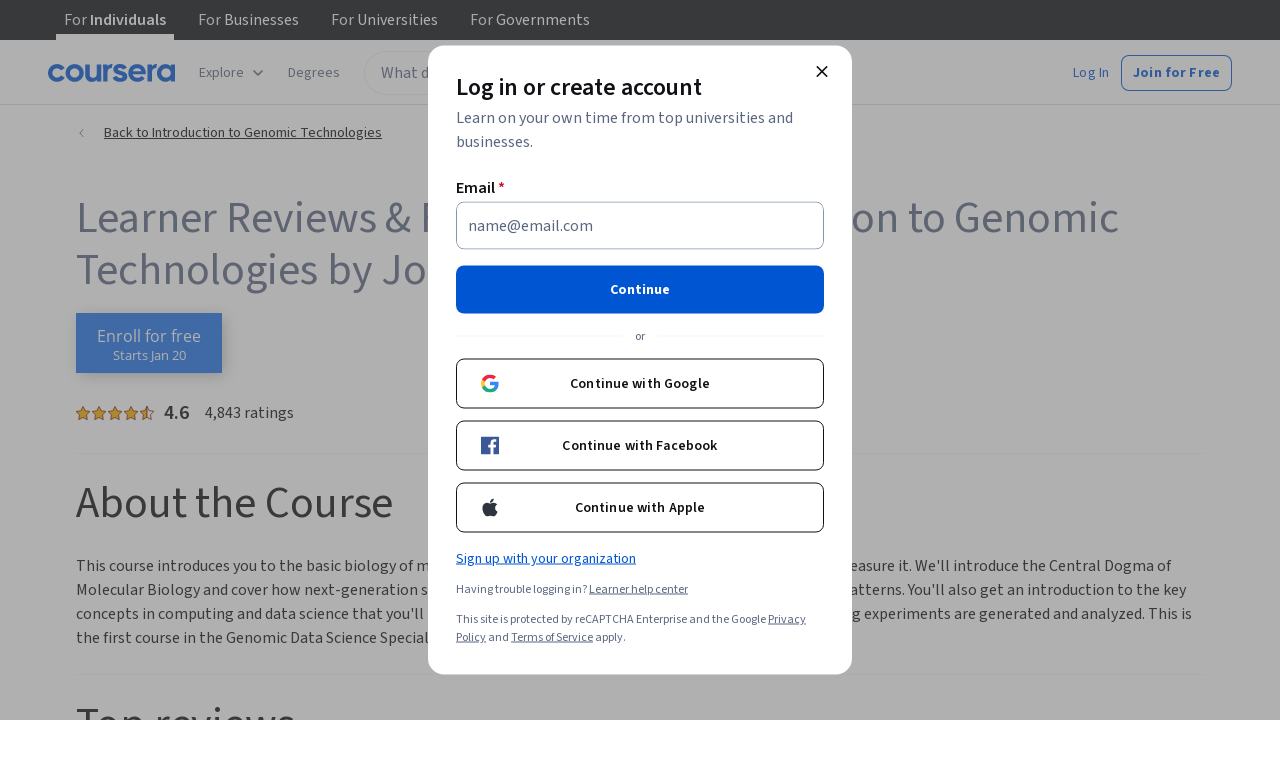

--- FILE ---
content_type: application/javascript
request_url: https://d3njjcbhbojbot.cloudfront.net/webapps/r2-builds/br/reviews/28.5eea550e9f7dd470f8d8.js
body_size: 546
content:
(window.webpackJsonp=window.webpackJsonp||[]).push([[28],{EM8L:function(module,e,t){"use strict";t.r(e);var o=t("3tO9"),a=t.n(o),n=t("q1tI"),r=t("Wjkg"),i=t("vXr1"),u=t("cVIm"),c=new(function(){function UTMSource(e){var t=new URL(e);this.medium=t.searchParams.get("utm_medium"),this.source=t.searchParams.get("utm_source")}return UTMSource.prototype.isEmail=function(){return"email"===this.medium},UTMSource}())("undefined"==typeof window?u.a.url.base:window.location.href),s=t("NGBY"),l=t("6Cpp"),d=t("yOow"),p=t("UyNQ"),h=["/degrees","/coronavirus","/government","/for-university-and-college-students","/business"];e.default=function(){var e=Object(i.c)(),t=Object(i.f)(),o=h.filter((function(e){return t.location.pathname.startsWith(e)})).length>0,u=c.isEmail(),m=r.a.get("has_previously_logged_in"),g=Object(n.useCallback)((function(){var o=e.pathname;d.b.connect("googleOneTap").then((function(e){p.a.thirdPartyAuth("googleOneTap",e);var t=(null!=e?e:{}).isRegistration;void 0!==t&&t?s.d(void 0,{addShowTouAcceptParam:Object(l.c)()}):s.c()})).fail((function(e){p.a.thirdPartyError("googleOneTap",e);var n=null==e?void 0:e.code,r=a()({},t.location.query);switch(n){case"accountLinkedToSocialAccount":case"existingCourseraAccountNoPasswordSet":r=a()(a()({},r),{},{authMode:"linked",authType:"google",serviceCode:null==e?void 0:e.existingAccountType});break;case"unknownStatus":r=a()(a()({},r),{},{authType:"google",errorCode:n});break;default:r=a()(a()({},r),{},{authMode:"complete",authType:"google",completeMode:n})}var i={pathname:t.location.pathname,params:t.params,query:r};t.push(a()(a()({},i),{},{pathname:o}))}))}),[e.pathname,t]);return Object(n.useEffect)((function(){o||u||m||setTimeout(g,1e3)}),[]),null}}}]);
//# sourceMappingURL=28.5eea550e9f7dd470f8d8.js.map